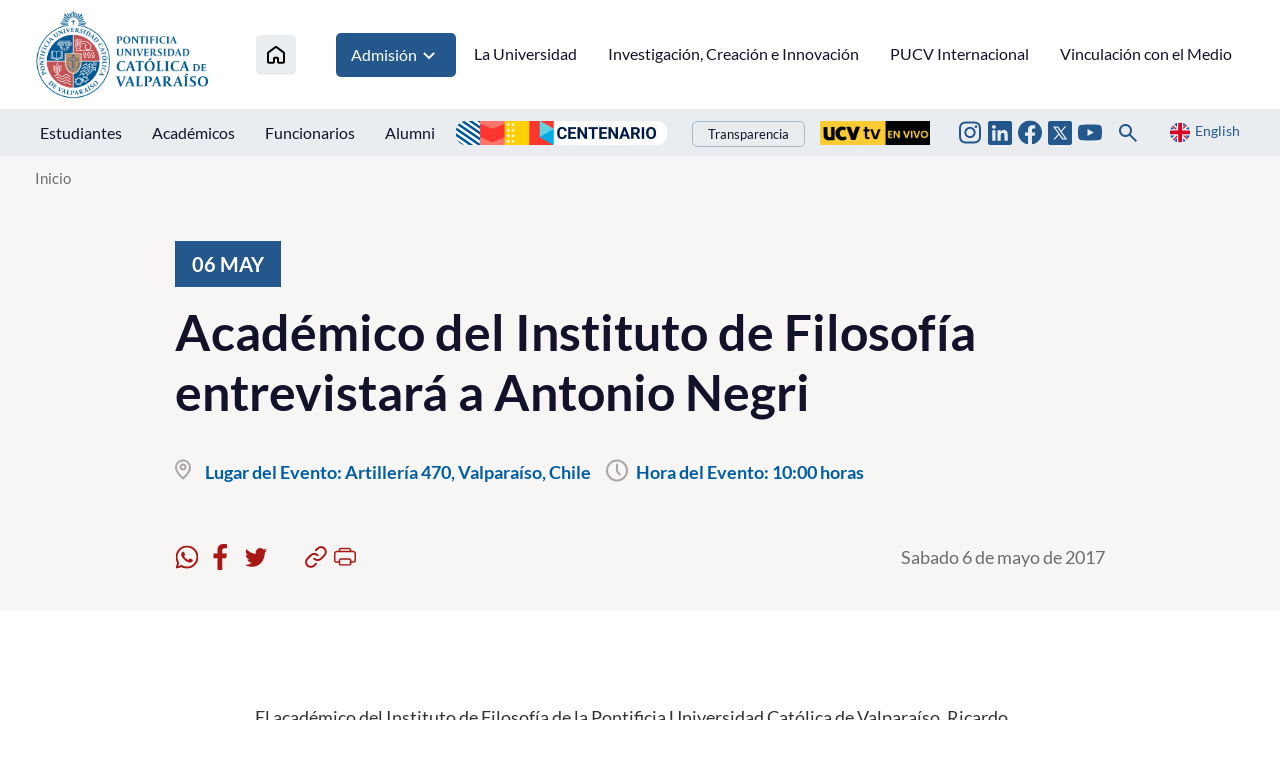

--- FILE ---
content_type: text/html; charset=utf-8
request_url: https://www.pucv.cl/pucv/academico-del-instituto-de-filosofia-entrevistara-a-antonio-negri
body_size: 7709
content:
<!DOCTYPE HTML>
<html lang="es-CL">
    <head>
        <!-- Meta tags -->
        

<!-- 20170417180324 -->
<title>Académico del Instituto de Filosofía entrevistará a Antonio Negri | </title>
<meta name="robots" content="index,follow,noodp,noydir">
<meta charset="utf-8">
<meta name="description" content="">
<link rel="canonical" href="https://www.pucv.cl/pucv/academico-del-instituto-de-filosofia-entrevistara-a-antonio-negri">
<!-- utiles -->
<meta name="viewport" content="width=device-width, initial-scale=1.0">
<meta name="HandheldFriendly" content="True">
<meta name="format-detection" content="telephone=no">
<meta http-equiv="X-UA-Compatible" content="IE=edge">
<meta name="author" content="" >
<link rel="shorcut icon" href="/favicon.ico" type="image/x-icon">
<link rel="icon" href="/favicon.ico" type="image/x-icon">
<!-- Meta tags Twitter-->
<meta name="twitter:card" content="summary_large_image">
<meta name="twitter:site" content="@">
<meta name="twitter:title" content="Académico del Instituto de Filosofía entrevistará a Antonio Negri">
<meta name="twitter:description" content="">

  
 
<meta property="twitter:image" content="https://www.pucv.cl/pucv/imag/v1/default/default_600x450.jpg" />
 
<!-- Meta tags FB  -->
<meta property="og:url" content="https://www.pucv.cl/pucv/academico-del-instituto-de-filosofia-entrevistara-a-antonio-negri">
<meta property="og:type" content="website">
<meta property="og:title" content="Académico del Instituto de Filosofía entrevistará a Antonio Negri">
<meta property="og:description" content="">

  
 
<meta property="og:image" content="https://www.pucv.cl/pucv/imag/v1/default/default_600x450.jpg">
<meta property="og:image:width" content="600">
<meta property="og:image:height" content="450">
 
<script type="application/ld+json">
    {
        "@context": "https://schema.org/",
        "@type": "NewsArticle",
        "mainEntityOfPage": {
            "@type": "Webpage",
            "name": "",
            "url": "https://www.pucv.cl/pucv/academico-del-instituto-de-filosofia-entrevistara-a-antonio-negri"
        },
        "headline": "Académico del Instituto de Filosofía entrevistará a Antonio Negri",
        "image": [
        
        ],
        "inLanguage": "es-ES",
        "datePublished": "",
        "author": {
            "@type": "Organization",
            "name": ""
        },
        "publisher": {
            "@type": "Organization",
            "logo": {"@type": "ImageObject", "url": "https://www.pucv.cl/pucv/imag/v1/logos/logo_web_uta.png"},
            "name": "",
            "sameAs": ["https://www.facebook.com/", "https://twitter.com/"]
        }
    }
</script>
        <!--CSS 2022-->
        <!-- Google Tag Manager -->
<script>(function(w,d,s,l,i){w[l]=w[l]||[];w[l].push({'gtm.start':
new Date().getTime(),event:'gtm.js'});var f=d.getElementsByTagName(s)[0],
j=d.createElement(s),dl=l!='dataLayer'?'&l='+l:'';j.async=true;j.src=
'https://www.googletagmanager.com/gtm.js?id='+i+dl;f.parentNode.insertBefore(j,f);
})(window,document,'script','dataLayer','GTM-T3PQ3WKK');</script>
<!-- End Google Tag Manager -->


<link href="/pucv/css/v2/css/main.css?v=2.0.24" rel="stylesheet" type="text/css">
<link href="/pucv/css/v2/css/gridpak.css?v=2.0.24" rel="stylesheet" type="text/css">
<link href="/pucv/css/v2/css/swiper.min.css?v=2.0.24" rel="stylesheet" type="text/css">
<link href="/pucv/css/v2/css/jquery.fancybox.min.css?v=2.0.24" rel="stylesheet" type="text/css">

        <link href="/pucv/css/v2/css/articulo.css" rel="stylesheet" type="text/css">
<link href="/pucv/css/v2/css/estilos_vtxt.css" rel="stylesheet" type="text/css">
    </head>
    <body class="articulo pucv2022">
        <!-- saltar al contenido-->
        <div class="access1">
            <a href="#contenido-ppal" tabindex="-1">Click acá para ir directamente al contenido</a>
        </div>
        <!--HEADER-->
        <!-- Google Tag Manager (noscript) -->
<noscript><iframe src="https://www.googletagmanager.com/ns.html?id=GTM-T3PQ3WKK"
height="0" width="0" style="display:none;visibility:hidden"></iframe></noscript>
<!-- End Google Tag Manager (noscript) -->

<header id="header" class="header">
    <!-- menú Escritorio -->
    <div class="desktop">
        <!-- navegación principal -->
        <div class="main-navbar">
            <div class="auxi">
                
                <!-- logo -->
                <figure class="cont-logo">
                    
                    <a href="/" target="_top">
                    
                        
                        <img src="/pucv/site/artic/20220615/imag/foto_0000000120220615160256/logo_header.png">
                        
                        
                    
                    </a>
                    
                </figure>
                <!-- /logo -->
                

                
                
                <!-- menú -->
                <nav class="nav nav-primary">
                    <ul class="cont-links">
                        
                        
                        <li class="home-link">
                            <a href="/" target="_top" title="Inicio">
                                <img src="/pucv/imag/v2/icon/ico_house.svg" alt="Icono home">
                            </a>
                        </li>
                        
                        
                
                
                
                
                
                
                    
                        
                        
                        <li class="admision">
                            
                            
                            <a href="#" onclick="return false;" target="_top" title="Admisión">Admisión
                                <img src="/pucv/imag/v2/icon/arrow_menu.svg" alt="">
                            </a>

                            <ul class="sub-menu">
                            
                                
                                <li><a href="https://www.pucv.cl/pucv/pregrado" target="_top" title="Pregrado">Pregrado</a></li>
                                
                            
                                
                                <li><a href="https://www.postgradospucv.cl/" target="_top" title="Postgrado">Postgrado</a></li>
                                
                            
                                
                                <li><a href="https://www.formacioncontinuapucv.cl/" target="_top" title="Formación Continua">Formación Continua</a></li>
                                
                            
                                
                            
                                
                            
                                
                            
                                
                            
                                
                            
                                
                            
                                
                            
                                
                            
                                
                            
                                
                            
                                
                            
                                
                            
                                
                            
                                
                            
                                
                            
                                
                            
                                
                            
                                
                            
                            </ul>
                            
                            
                            
                        </li>
                        
                        
                    
                    
                
                
                
                
                
                    
                    
                        
                        
                        <li>
                            <a href="/pucv/site/edic/base/port/universidad.html" target="_top" title="La Universidad">La Universidad</a>
                        </li>
                        
                        
                        
                    
                
                
                
                
                
                    
                    
                        
                        
                        <li>
                            <a href="https://www.pucv.cl/uuaa/site/edic/base/port/vinci.html" target="_top" title="Investigación, Creación e Innovación">Investigación, Creación e Innovación</a>
                        </li>
                        
                        
                        
                    
                
                
                
                
                
                    
                    
                        
                        
                        <li>
                            <a href="https://dgai.pucv.cl/" target="_top" title="PUCV Internacional">PUCV Internacional</a>
                        </li>
                        
                        
                        
                    
                
                
                
                
                
                    
                    
                        
                        
                        <li>
                            <a href="https://vinculacionpucv.cl/" target="_blank" title="Vinculación con el Medio">Vinculación con el Medio</a>
                        </li>
                        
                        
                        
                    
                
                
                    </ul>
                </nav>
                <!-- /menú -->
                
                
            </div>
        </div>
        <!-- /navegación principal -->
        <!-- Sub navegación -->
        <div class="sub-navbar">
            <div class="auxi">
                <nav class="nav nav-secondary">
                    <!-- links secundarios -->
                    
                        
                        <ul class="sub-links">
                        
                        
                            
                            
                                <li>
                                    
                                    
                                    
                                    <a href="https://estudiantespucv.cl/" target="_blank" title="Estudiantes">Estudiantes</a>
                                    
                                    
                                </li>
                            
                        
                        
                    
                        
                        
                            
                            
                                <li>
                                    
                                    
                                    
                                    <a href="/pucv/site/edic/base/port/academicos.html" target="_top" title="Académicos">Académicos</a>
                                    
                                    
                                </li>
                            
                        
                        
                    
                        
                        
                            
                            
                                <li>
                                    
                                    
                                    
                                    <a href="/pucv/site/edic/base/port/funcionarios.html" target="_top" title="Funcionarios">Funcionarios</a>
                                    
                                    
                                </li>
                            
                        
                        
                    
                        
                        
                            
                            
                                <li>
                                    
                                    
                                    
                                    <a href="https://alumni.pucv.cl/" target="_blank" title="Alumni">Alumni</a>
                                    
                                    
                                </li>
                            
                        
                        
                        </ul>
                        
                    
                    <div class="aright">
                        
                            
                                
                                
                                    
                                <ul class="banners-header">
                                    <li><a href="https://centenario.pucv.cl/" target="_blank"><img src="/pucv/site/artic/20250926/imag/foto_0000004520250926115021/2228x254.png"></a></li>
                                </ul>
                                    
                                    
                                             
                            
                                                
                        
                        
                            <ul class="links-int">
                                <li><a href="https://transparencia.pucv.cl/"  target="_blank">Transparencia</a></li>
                            </ul>
                        

                        
                            
                                
                                
                                    
                                    
                                        
                                <ul class="banners-header">
                                    <li><a href="https://ucvtv.cl/" target="_blank"><img src="/pucv/site/artic/20240902/imag/foto_0000000120240902132746/pucv-senal.gif"></a></li>
                                </ul>
                                        
                                        
                                    
                                             
                            
                        
                    
                        
                        
                        <ul class="rss">
                        
                        
                        
                            <li>
                                <a href="https://www.instagram.com/pucv_cl" target="_blank">
                                    <img src="/pucv/imag/v2/icon/ico_instagram.svg" title="Instagram">
                                </a>
                            </li>
                        
                        
                        
                        
                        
                        
                        
                            <li>
                                <a href="https://www.linkedin.com/school/266175/admin/feed/posts/" target="_top">
                                    <img src="/pucv/imag/v2/icon/ico_linkedin_top.svg" title="Linkedin">
                                </a>
                            </li>
                        
                        
                        
                        
                        
                        
                        
                            <li>
                                <a href="https://www.facebook.com/pucv.cl" target="_blank">
                                    <img src="/pucv/imag/v2/icon/ico_facebook.svg" title="Facebook">
                                </a>
                            </li>
                        
                        
                        
                        
                        
                        
                        
                            <li>
                                <a href="https://www.twitter.com/pucv_cl" target="_blank">
                                    <img src="/pucv/imag/v2/icon/icon_twitter_top.svg" title="Twitter">
                                </a>
                            </li>
                        
                        
                        
                        
                        
                        
                        
                            <li>
                                <a href="https://www.youtube.com/user/pucvprensa" target="_blank">
                                    <img src="/pucv/imag/v2/icon/ico_youtube.svg" title="Youtube">
                                </a>
                            </li>
                        
                        
                        
                        </ul>
                        
                        
                        <div class="box-buscador">
                            <!--formulario-->
<form class="search-cont" id="buscar_simple" method="get" action="/cgi-bin/prontus_search.cgi">
    <input type="hidden" name="search_prontus" value="pucv" />
    <input type="hidden" name="search_tmp" value="search.html" />
    <input type="hidden" name="search_modo" value="and" />
    <input type="hidden" name="search_orden" value="cro" />
    <input type="hidden" name="search_resxpag" value="12" />
    <input type="hidden" name="search_maxpags" value="20" />
    <input type="hidden" name="search_form" value="yes" />
    <div class="search-wrapper">
        <div class="input-holder">
            <input type="text" name="search_texto" placeholder="Ingresa tu búsqueda" class="search-input">
            <button class="search-icon btn">
                <span class="ic-search"></span>
            </button>
            <!-- icono despliegue buscador -->
            <div class="search-icon ic " onclick="addClass('.search-wrapper', 'active')">
                <span class="ic-search"></span>
            </div>
            <!-- FIN icono despliegue buscador -->
        </div>
        <!-- icono cierre buscador -->
        <span class="close" onclick="removeClass('.search-wrapper', 'active')">
            <i class="fa-solid fa-xmark"></i>
        </span>
        <!-- FIN icono cierre buscador -->
    </div>
</form>
<!--/formulario--> 

<script type="text/javascript">
    function addClass(el, className) {
        var el = document.querySelectorAll(el);

        for (i = 0; i < el.length; i++) {
            if (el.classList) {
                el[i].classList.add(className);
            } else {
                el[i].className += ' ' + className;
            }
        }
    }

    function removeClass(el, className) {
        var el = document.querySelectorAll(el);

        for (i = 0; i < el.length; i++) {

            if (el[i].classList) {
                el[i].classList.remove(className);
            } else {
                el[i].className = el.className.replace(new RegExp('(^|\\b)' + className.split(' ').join('|') + '(\\b|$)', 'gi'), ' ');
            }
        }
    }
</script>
                        </div>
                        <a href="#" class="idioma" onclick="Vistas.goEnglish();"><img src="/pucv/imag/v2/icon/ico_en.svg" alt=""><span>English</span></a>
                    </div>
                </nav>
                <!-- /menú -->
            </div>
            <div class="separa"></div>
        </div>
        <!-- /Sub navegación -->
    </div>
    <!-- FIN menú Escritorio -->
    <!-- menú móvil -->
    <div class="menu-responsive responsive ">
        
    
        <div class="top-bar">
            
            <!-- logo -->
            <figure class="cont-logo">
                
                <a href="/" target="_top">
                
                    
                    <img src="/pucv/site/artic/20220615/imag/foto_0000000120220615160256/logo_header.png">
                    
                    
                
                </a>
                
            </figure>
            <!-- /logo -->
            
            <div class="btns-sec">
                <input class="menu-btn" type="checkbox" id="menu-btn" />
                <label class="menu-icon" for="menu-btn"><span class="navicon"></span></label>
            </div>
        </div>
        <nav class="menu">
        
            
            <!-- menú -->
            <ul class="cont-links">
            
            
            
        
            
            
            
            
            
        
            
            
            
                <li>
                    
                    
                    
                    <a href="/pucv/site/edic/base/port/universidad.html" target="_top" title="La Universidad">La Universidad</a>
                    
                    
                </li>
            
            
            
        
            
            
            
                <li>
                    
                    
                    
                    <a href="https://www.pucv.cl/uuaa/site/edic/base/port/vinci.html" target="_top" title="Investigación, Creación e Innovación">Investigación, Creación e Innovación</a>
                    
                    
                </li>
            
            
            
        
            
            
            
                <li>
                    
                    
                    
                    <a href="https://dgai.pucv.cl/" target="_top" title="PUCV Internacional">PUCV Internacional</a>
                    
                    
                </li>
            
            
            
        
            
            
            
                <li>
                    
                    
                    
                    <a href="https://vinculacionpucv.cl/" target="_blank" title="Vinculación con el Medio">Vinculación con el Medio</a>
                    
                    
                </li>
            
            
            
            </ul>
            
        

        
            
        
            
            
            <ul class="cont-links admision">
                <li class="rot">Admisión</li>
                
                    
                    <li><a href="https://www.pucv.cl/pucv/pregrado" target="_top" title="Pregrado">Pregrado</a></li>
                    
                
                    
                    <li><a href="https://www.postgradospucv.cl/" target="_top" title="Postgrado">Postgrado</a></li>
                    
                
                    
                    <li><a href="https://www.formacioncontinuapucv.cl/" target="_top" title="Formación Continua">Formación Continua</a></li>
                    
                
                    
                
                    
                
                    
                
                    
                
                    
                
                    
                
                    
                
                    
                
                    
                
                    
                
                    
                
                    
                
                    
                
                    
                
                    
                
                    
                
                    
                
                    
                
            </ul>
            
            
        
            
        
            
        
            
        
            
        


            <ul class="sub-links">
            
            
                
                
                    <li>
                        
                        
                        
                        <a href="https://estudiantespucv.cl/" target="_blank" title="Estudiantes">Estudiantes</a>
                        
                        
                    </li>
                
            
            
            
                
                
                    <li>
                        
                        
                        
                        <a href="/pucv/site/edic/base/port/academicos.html" target="_top" title="Académicos">Académicos</a>
                        
                        
                    </li>
                
            
            
            
                
                
                    <li>
                        
                        
                        
                        <a href="/pucv/site/edic/base/port/funcionarios.html" target="_top" title="Funcionarios">Funcionarios</a>
                        
                        
                    </li>
                
            
            
            
                
                
                    <li>
                        
                        
                        
                        <a href="https://alumni.pucv.cl/" target="_blank" title="Alumni">Alumni</a>
                        
                        
                    </li>
                
            
            

            
                <li><a href="https://transparencia.pucv.cl/" target="_blank">Transparencia</a></li>
            
            </ul>
            <div class="separa"></div>
            <div class="bottom-menu">                

                <a href="#" title="" class="idioma" onclick="Vistas.goEnglish();"><img src="/pucv/imag/v2/icon/ico_en.svg" alt=""><span>English</span></a>
                
                
                <ul class="rss">
                
                
                
                    <li>
                        <a href="https://www.instagram.com/pucv_cl" target="_blank">
                            <img src="/pucv/imag/v2/icon/ico_instagram.svg" title="Instagram">
                        </a>
                    </li>
                
                
                
                
                
                
                
                    <li>
                        <a href="https://www.linkedin.com/school/266175/admin/feed/posts/" target="_top">
                            <img src="/pucv/imag/v2/icon/ico_linkedin_top.svg" title="Linkedin">
                        </a>
                    </li>
                
                
                
                
                
                
                
                    <li>
                        <a href="https://www.facebook.com/pucv.cl" target="_blank">
                            <img src="/pucv/imag/v2/icon/ico_facebook.svg" title="Facebook">
                        </a>
                    </li>
                
                
                
                
                
                
                
                    <li>
                        <a href="https://www.twitter.com/pucv_cl" target="_blank">
                            <img src="/pucv/imag/v2/icon/icon_twitter_top.svg" title="Twitter">
                        </a>
                    </li>
                
                
                
                
                
                
                
                    <li>
                        <a href="https://www.youtube.com/user/pucvprensa" target="_blank">
                            <img src="/pucv/imag/v2/icon/ico_youtube.svg" title="Youtube">
                        </a>
                    </li>
                
                
                
                </ul>
                
                
                
                
                    
                        
                        <ul class="banners-header">
                            <li><a href="https://centenario.pucv.cl/" target="_blank"><img src="/pucv/site/artic/20250926/imag/foto_0000004520250926115021/2228x254.png"></a></li>
                        </ul>
                        
                                                        
                    
                                 
                
                
                    
                        
                        
                            
                            <ul class="banners-header">
                                <li><a href="https://ucvtv.cl/" target="_blank"><img src="/pucv/site/artic/20240902/imag/foto_0000000120240902132746/pucv-senal.gif"></a></li>
                            </ul>
                            
                                                        
                    
                                
                <div class="box-buscador">
                    <!--formulario-->
<form id="buscar_simple" method="get" action="/cgi-bin/prontus_search.cgi">
    <input type="hidden" name="search_prontus" value="pucv" />
    <input type="hidden" name="search_tmp" value="search.html" />
    <input type="hidden" name="search_modo" value="and" />
    <input type="hidden" name="search_orden" value="cro" />
    <input type="hidden" name="search_resxpag" value="12" />
    <input type="hidden" name="search_maxpags" value="20" />
    <input type="hidden" name="search_form" value="yes" />
    <input type="text" name="search_texto" value="Buscar..." class="campo" onclick="this.value=''">
    <input type="image" src="/pucv/imag/v2/icon/ico_lupa.svg" value="Buscar" alt="Buscar" class="lupa">
</form>
<!--/formulario-->
                </div>
                <div class="separa"></div>
            </div>
        </nav>
    </div>
    <!-- FIN menú móvil -->
</header>
        <!--/HEADER-->
        <!--CONTENIDO-->
        <div class="main">
            <header class="enc-port enc-bg">
                <div class="auxi">
                    <!-- encabezado con botón -->
                    <div class="enc-nav">
                        <!--breadcrumbs-->
<div class="breadcrumbs">
    <span class="breadcrumb"><a href="/">Inicio</a></span>
    
</div>
                    </div>
                    <!-- /FIN encabezado con botón -->
                    <div class="enc-main">
                        <div class="top-agenda">
                            
                            <div class="fecha">
                                <div class="date">
                                    <span class="dia">06</span>
                                    <span class="mes">MAY</span>
                                </div>
                                
                            </div>
                            
                            
                            <h1 id="#contenido-ppal">Académico del Instituto de Filosofía entrevistará a Antonio Negri</h1>
                        </div>
                         <ul class="datos art">
                            <li><span class="lugar"><strong>Lugar del Evento:</strong> Artillería 470, Valparaíso, Chile</span></li>
                            <li><span class="hora"><strong>Hora del Evento:</strong> 10:00 horas</span></li>
                        </ul>
                        <div class="separa"></div>
                        

                        <script>
    var share_url = 'https://web.whatsapp.com/send?text=https://www.pucv.cl/pucv/academico-del-instituto-de-filosofia-entrevistara-a-antonio-negri';
   if(/Android|webOS|iPhone|iPad|iPod|BlackBerry|IEMobile|Opera Mini/i.test(navigator.userAgent) ) {
      share_url = 'whatsapp://send?text=https://www.pucv.cl/pucv/academico-del-instituto-de-filosofia-entrevistara-a-antonio-negri';
   }
</script>
<div class="toolbar">
    <!-- botones redes sociales -->
    <ul class="cont-share">
        <li class="rss">
            <figure><a href="#" class="wsp" onclick="window.open(share_url,'','width=555,height=330'); return false;">
                <img src="/pucv/imag/v2/icon/icon_wsp.svg" alt="">
            </a></figure>
        </li>
        <li class="rss">
            <figure><a href="#" class="face" onclick="window.open('https://www.facebook.com/sharer/sharer.php?u=https://www.pucv.cl/pucv/academico-del-instituto-de-filosofia-entrevistara-a-antonio-negri','','width=555,height=330'); return false;">
                <img src="/pucv/imag/v2/icon/icon_facebook.svg" alt="">
            </a></figure>
        </li>
        <li class="rss last">
            <figure><a href="#" class="twitter" onclick="window.open('https://twitter.com/intent/tweet?text=Académico del Instituto de Filosofía entrevistará a Antonio Negri&url='+ encodeURIComponent(document.title) + 'https://www.pucv.cl/pucv/academico-del-instituto-de-filosofia-entrevistara-a-antonio-negri','','width=555,height=330'); return false;">
                <img src="/pucv/imag/v2/icon/icon_twitter.svg" alt="">
            </a></figure>
        </li>
        <li>
            <figure><a href="#" class="link" onclick="Utiles.copiarEnlace('https://www.pucv.cl/pucv/academico-del-instituto-de-filosofia-entrevistara-a-antonio-negri'); return false;">
                <img src="/pucv/imag/v2/icon/icon_link.svg" alt="">
            </a></figure>
        </li>
        <li>
            <figure><a href="#" class="print" onclick="Utiles.imprimirArticulo('https://www.pucv.cl/pucv/site/artic/20170417/pags/20170417180324.html'); return false;">
                <img src="/pucv/imag/v2/icon/icon_print.svg" alt="">
            </a></figure>
        </li>
    </ul>
    <!-- FIN botones redes sociales -->
    <p class="fecha">Sabado 6 de mayo de 2017</p>
</div>
                    </div>
                </div>
            </header>
            <div class="cont-art art-general">
                <div class="auxi">
                    <div class="row inv">
                        <div class="col xs-12 xsm-12 sm-12 md-12 lg-12">
                            <section class="enc-art">
                                <div class="auxi">
                                    



                                </div>
                            </section>
                            <!-- artículo  -->
                            <section class="art-content">
                                <div class="auxi">
                                    
<!--STIT_vtxt_cuerpo-->
<div class="anclas">
    
</div>
<!--FIN STIT_vtxt_cuerpo-->
<div class="CUERPO">
    
    <p>El académico del Instituto de Filosofía de la Pontificia Universidad Católica de Valparaíso, Ricardo Espinoza, realizará una entrevista al catedrático italiano Antonio Negri, actividad que tendrá lugar el sábado 6 de mayo, a las 10 horas, en el Instituto de Sistemas Complejos de Valparaíso (Artillería 470, Cerro Artillería, Valparaíso).</p>
<p>Antonio Negri, también conocido como Toni Negri (Padua, Italia, 1 de agosto de 1933) es un filósofo y pensador postmarxista italiano, conocido por ser el coautor de la obra Imperio, así como por sus trabajos alrededor de la figura de Spinoza.</p>
<p>La entrada es gratuita.</p>
</div>

                                    
                                    <div class="media">
    <iframe src="https://www.google.com/maps/embed?pb=!1m18!1m12!1m3!1d3344.9230929886976!2d-71.63568448510546!3d-33.03215658355143!2m3!1f0!2f0!3f0!3m2!1i1024!2i768!4f13.1!3m3!1m2!1s0x9689e6cdc41183c5%3A0x3be7dbfc74e7d1d3!2zQXJ0aWxsZXLDrWEgNDcwLCBWYWxwYXJhw61zbywgUmVnacOzbiBkZSBWYWxwYXJhw61zbw!5e0!3m2!1ses!2scl!4v1492459214962" width="400" height="300" frameborder="0" style="border:0" allowfullscreen></iframe>
</div>
                                    
                                </div>
                            </section>
                            <!-- /artículo  -->
                        </div>
                    </div>
                </div>
                <div class="separa"></div>
            </div>
            
<!-- Start Relacionados -->




<!-- End Relacionados -->
        </div>
        <!--/CONTENIDO-->
        <!--FOOTER-->
        <footer class="footer">
    <div class="auxi">
    
        <figure class="footer-logo">
            
                
                <img src="/pucv/site/artic/20220622/imag/foto_0000000120220622103220/logo-footer.gif" title="Logo footer nuevo diseño 2022" alt="Logo footer nuevo diseño 2022">
                
                
            
        </figure>
    

    
        
        <ul class="nav-footer">
        
        
        
            
            
            <li>
                <a href="https://navegador.pucv.cl" target="_blank" title="Navegador Académico">Navegador Académico</a>
            </li>
            
        
        
            
        
        
    
        
        
        
            
            
            <li>
                <a href="https://aulavirtual.pucv.cl/acceso/index.php" target="_top" title="Aula Virtual">Aula Virtual</a>
            </li>
            
        
        
            
        
        
    
        
        
        
            
            
            <li>
                <a href="http://biblioteca.pucv.cl/" target="_blank" title="Biblioteca">Biblioteca</a>
            </li>
            
        
        
            
        
        
    
        
        
        
            
            
            <li>
                <a href="https://euv.cl/" target="_top" title="Ediciones PUCV">Ediciones PUCV</a>
            </li>
            
        
        
            
        </ul>
            
        
        
    
        
        
        <ul class="nav-footer">
        
        
            
            
            <li>
                <a href="https://pucv.cl/pucv/trabaja-con-nosotros" target="_blank" title="Trabaja con nosotros">Trabaja con nosotros</a>
            </li>
            
        
        
            
        
        
    
        
        
        
            
            
            <li>
                <a href="https://transparencia.pucv.cl/" target="_blank" title="Transparencia">Transparencia</a>
            </li>
            
        
        
        
        </ul>
        
    

    
    
        <ul class="info-footer">
    
    
        
        
            
            <li class="info">
                <a href="https://www.google.cl/maps/place/Pontificia+Universidad+Cat%C3%B3lica+de+Valpara%C3%ADso/@-33.0445752,-71.6084738,17z/data=!4m8!1m2!2m1!1spucv+maps!3m4!1s0x0:0x2fc6c888d7a2a712!8m2!3d-33.0444073!4d-71.6058719" target="_blank">
                    <img src="/pucv/imag/v2/icon/ico_mapa_dos.svg" alt="Av. Brasil N° 2950, Valparaíso, Chile.">Av. Brasil N° 2950, Valparaíso, Chile.
                </a>
            </li>
            
            
        
        
    
    
    
    
    
        
        
            
            <li class="info">
                <a href="tel://+56 32 227 3000" target="_blank">
                    <img src="/pucv/imag/v2/icon/ico_phone.svg" alt="56 32 227 3000">56 32 227 3000
                </a>
            </li>
            
            
        
        
    
    
    
    
    
        
        
            
            <li class="info">
                <a href="mailto:info@pucv.cl" target="_blank">
                    <img src="/pucv/imag/v2/icon/ico_mail.svg" alt="info@pucv.cl">info@pucv.cl
                </a>
            </li>
            
            
        
        
    
    
    
    
    
        
        
            
            
            <li class="rss">
                <a href="https://www.facebook.com/pucv.cl" target="_blank">
                    <img src="/pucv/imag/v2/icon/footer_ico_facebook.png" alt="[Footer] Facebook">
                </a>
            </li>
            
        
        
    
    
    
    
    
        
        
            
            
            <li class="rss">
                <a href="https://www.instagram.com/pucv_cl" target="_blank">
                    <img src="/pucv/imag/v2/icon/footer_ico_instagram.png" alt="[Footer] Instagram">
                </a>
            </li>
            
        
        
    
    
    
    
    
        
        
            
            
            <li class="rss">
                <a href="https://www.twitter.com/pucv_cl" target="_blank">
                    <img src="/pucv/imag/v2/icon/icon_twitter_bottom.svg" alt="[Footer] Twitter">
                </a>
            </li>
            
        
        
    
    
    
    
    
        
        
            
            
            <li class="rss">
                <a href="https://www.youtube.com/user/pucvprensa" target="_blank">
                    <img src="/pucv/imag/v2/icon/footer_ico_youtube.png" alt="[Footer] Youtube">
                </a>
            </li>
            
        
        
    
    
        </ul>
    
    

    
        
        <ul class="logos-footer">
        
        
        
            <li>
                <figure class="footer-logos">
                    <a href="https://www.cnachile.cl/Paginas/Inicio.aspx" target="_top">
                        
                        <img src="/pucv/site/artic/20220622/imag/foto_0000002920220622110457/Logo_G9_Slogan.png" width="1024" height="300" alt="Acreditación 1" title="Acreditación 1">
                        
                        
                    </a>
                </figure>
            </li>
        
        
        
        </ul>
        
    
    </div>
</footer>
        <!--/FOOTER-->
        <!--JS-->
        <meta name="facebook-domain-verification" content="5s4y2xn2o8d4fhbk31snlei76odw9r" />

<!-- Global site tag (gtag.js) - Google Ads: 303961020 -->
<script async src="https://www.googletagmanager.com/gtag/js?id=AW-303961020"></script>
<script>
  window.dataLayer = window.dataLayer || [];
  function gtag(){dataLayer.push(arguments);}
  gtag('js', new Date());

  gtag('config', 'AW-303961020');
</script>

<script language='JavaScript1.1' async src='//pixel.mathtag.com/event/js?mt_id=1559347&mt_adid=248380&mt_exem=&mt_excl=&v1=&v2=&v3=&s1=&s2=&s3='></script>

<!-- Segment Pixel - Pixel - Universidad PUCV RMK - DO NOT MODIFY -->
<script src="https://secure.adnxs.com/seg?add=27541891&t=1" type="text/javascript"></script>
<!-- End of Segment Pixel -->

<!-- JS comunes rediseño -->
<script src="/pucv/js-local/v2/jquery/jquery-3.6.0.min.js"></script>
<script src="/pucv/js-local/v2/jquery/jquery-migrate-1.2.1.min.js"></script>
<script src="/pucv/js-local/v2/swiper.min.js"></script>
<script src="/pucv/js-local/v2/js-global.js?v=1.0.0"></script>
<script src="/pucv/js-local/v2/fancybox/jquery.fancybox.min.js"></script>
<!-- JS anteriores -->
<script type="text/javascript" src="/pucv/js-local/Utiles.class.js"></script>
<script type="text/javascript" src="/pucv/js-local/FontSize.class.js"></script>
<script type="text/javascript" src="/pucv/js-local/Vistas.class.js"></script>

<!-- Player -->
<script type="text/javascript" src="/pucv/js-local/prontusplayer/prontusPlayer.min.js"></script>
<link rel="stylesheet" href="/pucv/css/v1/controls.css">
<!-- /Player -->

<script type="text/javascript" src="/pucv/js-local/UtilesPUCV.class.js"></script>

<script src="https://www.google.com/recaptcha/api.js"></script>
<script type="text/javascript" src="/pucv/js-local/v2/Encuesta.class.js"></script>


<script type="text/javascript">
$(document).ready(function(){
    UtilesPUCV.init();
});
</script>
<!-- C\xF3digo Google Analytics -->
<script>
  (function(i,s,o,g,r,a,m){i['GoogleAnalyticsObject']=r;i[r]=i[r]||function(){
  (i[r].q=i[r].q||[]).push(arguments)},i[r].l=1*new Date();a=s.createElement(o),
  m=s.getElementsByTagName(o)[0];a.async=1;a.src=g;m.parentNode.insertBefore(a,m)
  })(window,document,'script','//www.google-analytics.com/analytics.js','ga');

  ga('create', 'UA-23152143-1', 'auto');
  ga('send', 'pageview');

</script>

<script id="navegg" type="text/javascript">
  (function(n,v,g){o="Navegg";if(!n[o]){
    a=v.createElement('script');a.src=g;b=document.getElementsByTagName('script')[0];
    b.parentNode.insertBefore(a,b);n[o]=n[o]||function(parms){
    n[o].q=n[o].q||[];n[o].q.push([this, parms])};}})
  (window, document, 'https://tag.navdmp.com/universal.min.js');
  window.naveggReady = window.naveggReady||[];
  window.nvg53323 = new Navegg({
    acc: 53323
  });
</script>


<!-- Google Tag Manager -->
<script>(function(w,d,s,l,i){w[l]=w[l]||[];w[l].push({'gtm.start':
new Date().getTime(),event:'gtm.js'});var f=d.getElementsByTagName(s)[0],
j=d.createElement(s),dl=l!='dataLayer'?'&l='+l:'';j.async=true;j.src=
'https://www.googletagmanager.com/gtm.js?id='+i+dl;f.parentNode.insertBefore(j,f);
})(window,document,'script','dataLayer','GTM-5B285L8');</script>
<!-- End Google Tag Manager -->

<script>
	// cerrar modal
	$('.modal-selector .btn-sec').click(function () {
		$.fancybox.close();
	});
</script>

<!-- Google tag (gtag.js) -->

<script async src="https://www.googletagmanager.com/gtag/js?id=G-M66NFXK63Q"></script>

<script>
  window.dataLayer = window.dataLayer || [];
  function gtag(){dataLayer.push(arguments);}
  gtag('js', new Date());
  gtag('config', 'G-M66NFXK63Q');
</script>
    </body>
</html>